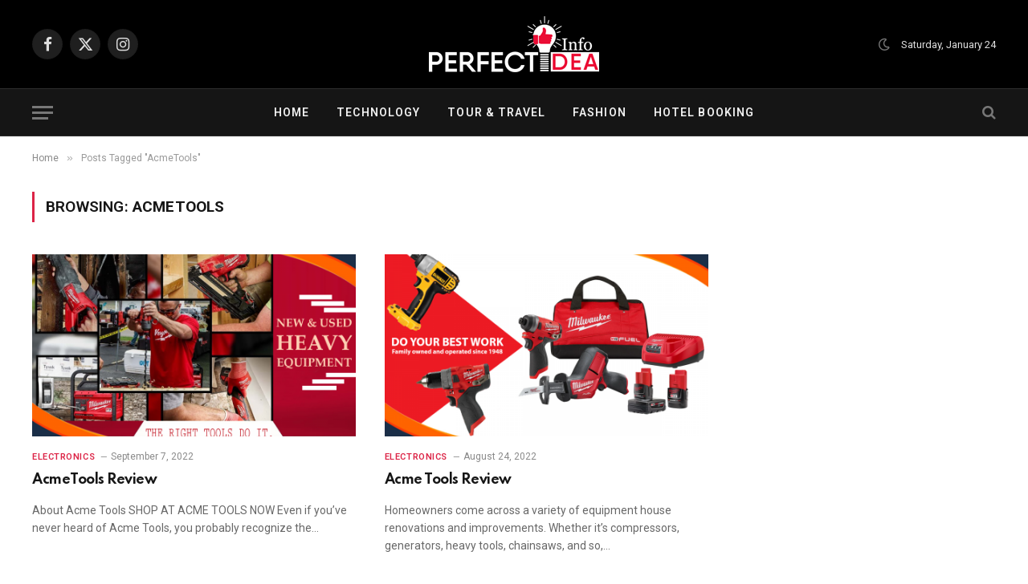

--- FILE ---
content_type: text/html; charset=UTF-8
request_url: https://perfectideainfo.com/tag/acmetools/
body_size: 14560
content:
<!DOCTYPE html>
<html lang="en-US" class="s-light site-s-light">

<head>

	<meta charset="UTF-8" />
	<meta name="viewport" content="width=device-width, initial-scale=1" />
	<meta name='robots' content='index, follow, max-image-preview:large, max-snippet:-1, max-video-preview:-1' />

	<!-- This site is optimized with the Yoast SEO plugin v23.2 - https://yoast.com/wordpress/plugins/seo/ -->
	<title>AcmeTools Archives - Perfect Idea Info</title><link rel="preload" as="font" href="https://perfectideainfo.com/wp-content/themes/smart-mag/css/icons/fonts/ts-icons.woff2?v2.8" type="font/woff2" crossorigin="anonymous" />
	<link rel="canonical" href="https://perfectideainfo.com/tag/acmetools/" />
	<meta property="og:locale" content="en_US" />
	<meta property="og:type" content="article" />
	<meta property="og:title" content="AcmeTools Archives - Perfect Idea Info" />
	<meta property="og:url" content="https://perfectideainfo.com/tag/acmetools/" />
	<meta property="og:site_name" content="Perfect Idea Info" />
	<meta name="twitter:card" content="summary_large_image" />
	<script type="application/ld+json" class="yoast-schema-graph">{"@context":"https://schema.org","@graph":[{"@type":"CollectionPage","@id":"https://perfectideainfo.com/tag/acmetools/","url":"https://perfectideainfo.com/tag/acmetools/","name":"AcmeTools Archives - Perfect Idea Info","isPartOf":{"@id":"https://perfectideainfo.com/#website"},"primaryImageOfPage":{"@id":"https://perfectideainfo.com/tag/acmetools/#primaryimage"},"image":{"@id":"https://perfectideainfo.com/tag/acmetools/#primaryimage"},"thumbnailUrl":"https://perfectideainfo.com/wp-content/uploads/2022/11/AcmeTools.png","breadcrumb":{"@id":"https://perfectideainfo.com/tag/acmetools/#breadcrumb"},"inLanguage":"en-US"},{"@type":"ImageObject","inLanguage":"en-US","@id":"https://perfectideainfo.com/tag/acmetools/#primaryimage","url":"https://perfectideainfo.com/wp-content/uploads/2022/11/AcmeTools.png","contentUrl":"https://perfectideainfo.com/wp-content/uploads/2022/11/AcmeTools.png","width":1200,"height":800,"caption":"AcmeTools"},{"@type":"BreadcrumbList","@id":"https://perfectideainfo.com/tag/acmetools/#breadcrumb","itemListElement":[{"@type":"ListItem","position":1,"name":"Home","item":"https://perfectideainfo.com/"},{"@type":"ListItem","position":2,"name":"AcmeTools"}]},{"@type":"WebSite","@id":"https://perfectideainfo.com/#website","url":"https://perfectideainfo.com/","name":"Perfect Idea Info","description":"Perfect Idea Info","publisher":{"@id":"https://perfectideainfo.com/#organization"},"potentialAction":[{"@type":"SearchAction","target":{"@type":"EntryPoint","urlTemplate":"https://perfectideainfo.com/?s={search_term_string}"},"query-input":"required name=search_term_string"}],"inLanguage":"en-US"},{"@type":"Organization","@id":"https://perfectideainfo.com/#organization","name":"Perfect Idea Info","url":"https://perfectideainfo.com/","logo":{"@type":"ImageObject","inLanguage":"en-US","@id":"https://perfectideainfo.com/#/schema/logo/image/","url":"https://perfectideainfo.com/wp-content/uploads/2021/05/cropped-123.png","contentUrl":"https://perfectideainfo.com/wp-content/uploads/2021/05/cropped-123.png","width":512,"height":512,"caption":"Perfect Idea Info"},"image":{"@id":"https://perfectideainfo.com/#/schema/logo/image/"}}]}</script>
	<!-- / Yoast SEO plugin. -->


<link rel='dns-prefetch' href='//fonts.googleapis.com' />
<link rel="alternate" type="application/rss+xml" title="Perfect Idea Info &raquo; Feed" href="https://perfectideainfo.com/feed/" />
<link rel="alternate" type="application/rss+xml" title="Perfect Idea Info &raquo; AcmeTools Tag Feed" href="https://perfectideainfo.com/tag/acmetools/feed/" />
<script type="text/javascript">
/* <![CDATA[ */
window._wpemojiSettings = {"baseUrl":"https:\/\/s.w.org\/images\/core\/emoji\/15.0.3\/72x72\/","ext":".png","svgUrl":"https:\/\/s.w.org\/images\/core\/emoji\/15.0.3\/svg\/","svgExt":".svg","source":{"concatemoji":"https:\/\/perfectideainfo.com\/wp-includes\/js\/wp-emoji-release.min.js?ver=6.6.4"}};
/*! This file is auto-generated */
!function(i,n){var o,s,e;function c(e){try{var t={supportTests:e,timestamp:(new Date).valueOf()};sessionStorage.setItem(o,JSON.stringify(t))}catch(e){}}function p(e,t,n){e.clearRect(0,0,e.canvas.width,e.canvas.height),e.fillText(t,0,0);var t=new Uint32Array(e.getImageData(0,0,e.canvas.width,e.canvas.height).data),r=(e.clearRect(0,0,e.canvas.width,e.canvas.height),e.fillText(n,0,0),new Uint32Array(e.getImageData(0,0,e.canvas.width,e.canvas.height).data));return t.every(function(e,t){return e===r[t]})}function u(e,t,n){switch(t){case"flag":return n(e,"\ud83c\udff3\ufe0f\u200d\u26a7\ufe0f","\ud83c\udff3\ufe0f\u200b\u26a7\ufe0f")?!1:!n(e,"\ud83c\uddfa\ud83c\uddf3","\ud83c\uddfa\u200b\ud83c\uddf3")&&!n(e,"\ud83c\udff4\udb40\udc67\udb40\udc62\udb40\udc65\udb40\udc6e\udb40\udc67\udb40\udc7f","\ud83c\udff4\u200b\udb40\udc67\u200b\udb40\udc62\u200b\udb40\udc65\u200b\udb40\udc6e\u200b\udb40\udc67\u200b\udb40\udc7f");case"emoji":return!n(e,"\ud83d\udc26\u200d\u2b1b","\ud83d\udc26\u200b\u2b1b")}return!1}function f(e,t,n){var r="undefined"!=typeof WorkerGlobalScope&&self instanceof WorkerGlobalScope?new OffscreenCanvas(300,150):i.createElement("canvas"),a=r.getContext("2d",{willReadFrequently:!0}),o=(a.textBaseline="top",a.font="600 32px Arial",{});return e.forEach(function(e){o[e]=t(a,e,n)}),o}function t(e){var t=i.createElement("script");t.src=e,t.defer=!0,i.head.appendChild(t)}"undefined"!=typeof Promise&&(o="wpEmojiSettingsSupports",s=["flag","emoji"],n.supports={everything:!0,everythingExceptFlag:!0},e=new Promise(function(e){i.addEventListener("DOMContentLoaded",e,{once:!0})}),new Promise(function(t){var n=function(){try{var e=JSON.parse(sessionStorage.getItem(o));if("object"==typeof e&&"number"==typeof e.timestamp&&(new Date).valueOf()<e.timestamp+604800&&"object"==typeof e.supportTests)return e.supportTests}catch(e){}return null}();if(!n){if("undefined"!=typeof Worker&&"undefined"!=typeof OffscreenCanvas&&"undefined"!=typeof URL&&URL.createObjectURL&&"undefined"!=typeof Blob)try{var e="postMessage("+f.toString()+"("+[JSON.stringify(s),u.toString(),p.toString()].join(",")+"));",r=new Blob([e],{type:"text/javascript"}),a=new Worker(URL.createObjectURL(r),{name:"wpTestEmojiSupports"});return void(a.onmessage=function(e){c(n=e.data),a.terminate(),t(n)})}catch(e){}c(n=f(s,u,p))}t(n)}).then(function(e){for(var t in e)n.supports[t]=e[t],n.supports.everything=n.supports.everything&&n.supports[t],"flag"!==t&&(n.supports.everythingExceptFlag=n.supports.everythingExceptFlag&&n.supports[t]);n.supports.everythingExceptFlag=n.supports.everythingExceptFlag&&!n.supports.flag,n.DOMReady=!1,n.readyCallback=function(){n.DOMReady=!0}}).then(function(){return e}).then(function(){var e;n.supports.everything||(n.readyCallback(),(e=n.source||{}).concatemoji?t(e.concatemoji):e.wpemoji&&e.twemoji&&(t(e.twemoji),t(e.wpemoji)))}))}((window,document),window._wpemojiSettings);
/* ]]> */
</script>
<style id='wp-emoji-styles-inline-css' type='text/css'>

	img.wp-smiley, img.emoji {
		display: inline !important;
		border: none !important;
		box-shadow: none !important;
		height: 1em !important;
		width: 1em !important;
		margin: 0 0.07em !important;
		vertical-align: -0.1em !important;
		background: none !important;
		padding: 0 !important;
	}
</style>
<link rel='stylesheet' id='wp-block-library-css' href='https://perfectideainfo.com/wp-includes/css/dist/block-library/style.min.css?ver=6.6.4' type='text/css' media='all' />
<style id='classic-theme-styles-inline-css' type='text/css'>
/*! This file is auto-generated */
.wp-block-button__link{color:#fff;background-color:#32373c;border-radius:9999px;box-shadow:none;text-decoration:none;padding:calc(.667em + 2px) calc(1.333em + 2px);font-size:1.125em}.wp-block-file__button{background:#32373c;color:#fff;text-decoration:none}
</style>
<style id='global-styles-inline-css' type='text/css'>
:root{--wp--preset--aspect-ratio--square: 1;--wp--preset--aspect-ratio--4-3: 4/3;--wp--preset--aspect-ratio--3-4: 3/4;--wp--preset--aspect-ratio--3-2: 3/2;--wp--preset--aspect-ratio--2-3: 2/3;--wp--preset--aspect-ratio--16-9: 16/9;--wp--preset--aspect-ratio--9-16: 9/16;--wp--preset--color--black: #000000;--wp--preset--color--cyan-bluish-gray: #abb8c3;--wp--preset--color--white: #ffffff;--wp--preset--color--pale-pink: #f78da7;--wp--preset--color--vivid-red: #cf2e2e;--wp--preset--color--luminous-vivid-orange: #ff6900;--wp--preset--color--luminous-vivid-amber: #fcb900;--wp--preset--color--light-green-cyan: #7bdcb5;--wp--preset--color--vivid-green-cyan: #00d084;--wp--preset--color--pale-cyan-blue: #8ed1fc;--wp--preset--color--vivid-cyan-blue: #0693e3;--wp--preset--color--vivid-purple: #9b51e0;--wp--preset--gradient--vivid-cyan-blue-to-vivid-purple: linear-gradient(135deg,rgba(6,147,227,1) 0%,rgb(155,81,224) 100%);--wp--preset--gradient--light-green-cyan-to-vivid-green-cyan: linear-gradient(135deg,rgb(122,220,180) 0%,rgb(0,208,130) 100%);--wp--preset--gradient--luminous-vivid-amber-to-luminous-vivid-orange: linear-gradient(135deg,rgba(252,185,0,1) 0%,rgba(255,105,0,1) 100%);--wp--preset--gradient--luminous-vivid-orange-to-vivid-red: linear-gradient(135deg,rgba(255,105,0,1) 0%,rgb(207,46,46) 100%);--wp--preset--gradient--very-light-gray-to-cyan-bluish-gray: linear-gradient(135deg,rgb(238,238,238) 0%,rgb(169,184,195) 100%);--wp--preset--gradient--cool-to-warm-spectrum: linear-gradient(135deg,rgb(74,234,220) 0%,rgb(151,120,209) 20%,rgb(207,42,186) 40%,rgb(238,44,130) 60%,rgb(251,105,98) 80%,rgb(254,248,76) 100%);--wp--preset--gradient--blush-light-purple: linear-gradient(135deg,rgb(255,206,236) 0%,rgb(152,150,240) 100%);--wp--preset--gradient--blush-bordeaux: linear-gradient(135deg,rgb(254,205,165) 0%,rgb(254,45,45) 50%,rgb(107,0,62) 100%);--wp--preset--gradient--luminous-dusk: linear-gradient(135deg,rgb(255,203,112) 0%,rgb(199,81,192) 50%,rgb(65,88,208) 100%);--wp--preset--gradient--pale-ocean: linear-gradient(135deg,rgb(255,245,203) 0%,rgb(182,227,212) 50%,rgb(51,167,181) 100%);--wp--preset--gradient--electric-grass: linear-gradient(135deg,rgb(202,248,128) 0%,rgb(113,206,126) 100%);--wp--preset--gradient--midnight: linear-gradient(135deg,rgb(2,3,129) 0%,rgb(40,116,252) 100%);--wp--preset--font-size--small: 13px;--wp--preset--font-size--medium: 20px;--wp--preset--font-size--large: 36px;--wp--preset--font-size--x-large: 42px;--wp--preset--spacing--20: 0.44rem;--wp--preset--spacing--30: 0.67rem;--wp--preset--spacing--40: 1rem;--wp--preset--spacing--50: 1.5rem;--wp--preset--spacing--60: 2.25rem;--wp--preset--spacing--70: 3.38rem;--wp--preset--spacing--80: 5.06rem;--wp--preset--shadow--natural: 6px 6px 9px rgba(0, 0, 0, 0.2);--wp--preset--shadow--deep: 12px 12px 50px rgba(0, 0, 0, 0.4);--wp--preset--shadow--sharp: 6px 6px 0px rgba(0, 0, 0, 0.2);--wp--preset--shadow--outlined: 6px 6px 0px -3px rgba(255, 255, 255, 1), 6px 6px rgba(0, 0, 0, 1);--wp--preset--shadow--crisp: 6px 6px 0px rgba(0, 0, 0, 1);}:where(.is-layout-flex){gap: 0.5em;}:where(.is-layout-grid){gap: 0.5em;}body .is-layout-flex{display: flex;}.is-layout-flex{flex-wrap: wrap;align-items: center;}.is-layout-flex > :is(*, div){margin: 0;}body .is-layout-grid{display: grid;}.is-layout-grid > :is(*, div){margin: 0;}:where(.wp-block-columns.is-layout-flex){gap: 2em;}:where(.wp-block-columns.is-layout-grid){gap: 2em;}:where(.wp-block-post-template.is-layout-flex){gap: 1.25em;}:where(.wp-block-post-template.is-layout-grid){gap: 1.25em;}.has-black-color{color: var(--wp--preset--color--black) !important;}.has-cyan-bluish-gray-color{color: var(--wp--preset--color--cyan-bluish-gray) !important;}.has-white-color{color: var(--wp--preset--color--white) !important;}.has-pale-pink-color{color: var(--wp--preset--color--pale-pink) !important;}.has-vivid-red-color{color: var(--wp--preset--color--vivid-red) !important;}.has-luminous-vivid-orange-color{color: var(--wp--preset--color--luminous-vivid-orange) !important;}.has-luminous-vivid-amber-color{color: var(--wp--preset--color--luminous-vivid-amber) !important;}.has-light-green-cyan-color{color: var(--wp--preset--color--light-green-cyan) !important;}.has-vivid-green-cyan-color{color: var(--wp--preset--color--vivid-green-cyan) !important;}.has-pale-cyan-blue-color{color: var(--wp--preset--color--pale-cyan-blue) !important;}.has-vivid-cyan-blue-color{color: var(--wp--preset--color--vivid-cyan-blue) !important;}.has-vivid-purple-color{color: var(--wp--preset--color--vivid-purple) !important;}.has-black-background-color{background-color: var(--wp--preset--color--black) !important;}.has-cyan-bluish-gray-background-color{background-color: var(--wp--preset--color--cyan-bluish-gray) !important;}.has-white-background-color{background-color: var(--wp--preset--color--white) !important;}.has-pale-pink-background-color{background-color: var(--wp--preset--color--pale-pink) !important;}.has-vivid-red-background-color{background-color: var(--wp--preset--color--vivid-red) !important;}.has-luminous-vivid-orange-background-color{background-color: var(--wp--preset--color--luminous-vivid-orange) !important;}.has-luminous-vivid-amber-background-color{background-color: var(--wp--preset--color--luminous-vivid-amber) !important;}.has-light-green-cyan-background-color{background-color: var(--wp--preset--color--light-green-cyan) !important;}.has-vivid-green-cyan-background-color{background-color: var(--wp--preset--color--vivid-green-cyan) !important;}.has-pale-cyan-blue-background-color{background-color: var(--wp--preset--color--pale-cyan-blue) !important;}.has-vivid-cyan-blue-background-color{background-color: var(--wp--preset--color--vivid-cyan-blue) !important;}.has-vivid-purple-background-color{background-color: var(--wp--preset--color--vivid-purple) !important;}.has-black-border-color{border-color: var(--wp--preset--color--black) !important;}.has-cyan-bluish-gray-border-color{border-color: var(--wp--preset--color--cyan-bluish-gray) !important;}.has-white-border-color{border-color: var(--wp--preset--color--white) !important;}.has-pale-pink-border-color{border-color: var(--wp--preset--color--pale-pink) !important;}.has-vivid-red-border-color{border-color: var(--wp--preset--color--vivid-red) !important;}.has-luminous-vivid-orange-border-color{border-color: var(--wp--preset--color--luminous-vivid-orange) !important;}.has-luminous-vivid-amber-border-color{border-color: var(--wp--preset--color--luminous-vivid-amber) !important;}.has-light-green-cyan-border-color{border-color: var(--wp--preset--color--light-green-cyan) !important;}.has-vivid-green-cyan-border-color{border-color: var(--wp--preset--color--vivid-green-cyan) !important;}.has-pale-cyan-blue-border-color{border-color: var(--wp--preset--color--pale-cyan-blue) !important;}.has-vivid-cyan-blue-border-color{border-color: var(--wp--preset--color--vivid-cyan-blue) !important;}.has-vivid-purple-border-color{border-color: var(--wp--preset--color--vivid-purple) !important;}.has-vivid-cyan-blue-to-vivid-purple-gradient-background{background: var(--wp--preset--gradient--vivid-cyan-blue-to-vivid-purple) !important;}.has-light-green-cyan-to-vivid-green-cyan-gradient-background{background: var(--wp--preset--gradient--light-green-cyan-to-vivid-green-cyan) !important;}.has-luminous-vivid-amber-to-luminous-vivid-orange-gradient-background{background: var(--wp--preset--gradient--luminous-vivid-amber-to-luminous-vivid-orange) !important;}.has-luminous-vivid-orange-to-vivid-red-gradient-background{background: var(--wp--preset--gradient--luminous-vivid-orange-to-vivid-red) !important;}.has-very-light-gray-to-cyan-bluish-gray-gradient-background{background: var(--wp--preset--gradient--very-light-gray-to-cyan-bluish-gray) !important;}.has-cool-to-warm-spectrum-gradient-background{background: var(--wp--preset--gradient--cool-to-warm-spectrum) !important;}.has-blush-light-purple-gradient-background{background: var(--wp--preset--gradient--blush-light-purple) !important;}.has-blush-bordeaux-gradient-background{background: var(--wp--preset--gradient--blush-bordeaux) !important;}.has-luminous-dusk-gradient-background{background: var(--wp--preset--gradient--luminous-dusk) !important;}.has-pale-ocean-gradient-background{background: var(--wp--preset--gradient--pale-ocean) !important;}.has-electric-grass-gradient-background{background: var(--wp--preset--gradient--electric-grass) !important;}.has-midnight-gradient-background{background: var(--wp--preset--gradient--midnight) !important;}.has-small-font-size{font-size: var(--wp--preset--font-size--small) !important;}.has-medium-font-size{font-size: var(--wp--preset--font-size--medium) !important;}.has-large-font-size{font-size: var(--wp--preset--font-size--large) !important;}.has-x-large-font-size{font-size: var(--wp--preset--font-size--x-large) !important;}
:where(.wp-block-post-template.is-layout-flex){gap: 1.25em;}:where(.wp-block-post-template.is-layout-grid){gap: 1.25em;}
:where(.wp-block-columns.is-layout-flex){gap: 2em;}:where(.wp-block-columns.is-layout-grid){gap: 2em;}
:root :where(.wp-block-pullquote){font-size: 1.5em;line-height: 1.6;}
</style>
<link rel='stylesheet' id='contact-form-7-css' href='https://perfectideainfo.com/wp-content/plugins/contact-form-7/includes/css/styles.css?ver=5.9.8' type='text/css' media='all' />
<link rel='stylesheet' id='wsl-widget-css' href='https://perfectideainfo.com/wp-content/plugins/wordpress-social-login/assets/css/style.css?ver=6.6.4' type='text/css' media='all' />
<link rel='stylesheet' id='ez-toc-css' href='https://perfectideainfo.com/wp-content/plugins/easy-table-of-contents/assets/css/screen.min.css?ver=2.0.80' type='text/css' media='all' />
<style id='ez-toc-inline-css' type='text/css'>
div#ez-toc-container .ez-toc-title {font-size: 120%;}div#ez-toc-container .ez-toc-title {font-weight: 500;}div#ez-toc-container ul li , div#ez-toc-container ul li a {font-size: 95%;}div#ez-toc-container ul li , div#ez-toc-container ul li a {font-weight: 500;}div#ez-toc-container nav ul ul li {font-size: 90%;}.ez-toc-box-title {font-weight: bold; margin-bottom: 10px; text-align: center; text-transform: uppercase; letter-spacing: 1px; color: #666; padding-bottom: 5px;position:absolute;top:-4%;left:5%;background-color: inherit;transition: top 0.3s ease;}.ez-toc-box-title.toc-closed {top:-25%;}
.ez-toc-container-direction {direction: ltr;}.ez-toc-counter ul{counter-reset: item ;}.ez-toc-counter nav ul li a::before {content: counters(item, '.', decimal) '. ';display: inline-block;counter-increment: item;flex-grow: 0;flex-shrink: 0;margin-right: .2em; float: left; }.ez-toc-widget-direction {direction: ltr;}.ez-toc-widget-container ul{counter-reset: item ;}.ez-toc-widget-container nav ul li a::before {content: counters(item, '.', decimal) '. ';display: inline-block;counter-increment: item;flex-grow: 0;flex-shrink: 0;margin-right: .2em; float: left; }
</style>
<link rel='stylesheet' id='smartmag-core-css' href='https://perfectideainfo.com/wp-content/themes/smart-mag/style.css?ver=10.0.0' type='text/css' media='all' />
<style id='smartmag-core-inline-css' type='text/css'>
:root { --c-main: #dc2446;
--c-main-rgb: 220,36,70;
--text-font: "Roboto", system-ui, -apple-system, "Segoe UI", Arial, sans-serif;
--body-font: "Roboto", system-ui, -apple-system, "Segoe UI", Arial, sans-serif;
--title-font: "Spartan", system-ui, -apple-system, "Segoe UI", Arial, sans-serif;
--h-font: "Spartan", system-ui, -apple-system, "Segoe UI", Arial, sans-serif;
--sidebar-width: 29%;
--c-excerpts: #686868;
--excerpt-size: 14px; }
.mega-menu .post-title a:hover { color: var(--c-nav-drop-hov); }
.s-dark .upper-footer { background-color: #140010; }
.s-dark .lower-footer { background-color: #140010; }
.post-meta .text-in, .post-meta .post-cat > a { font-size: 11px; }
.post-meta .post-cat > a { font-weight: 600; }
.block-head-f { --space-below: 7px; --line-weight: 6px; --c-line: var(--c-main); --c-border: #ffffff; }
.block-head-f .heading { color: var(--c-main); }
.load-button { padding-top: 14px; padding-bottom: 14px; padding-left: 14px; padding-right: 14px; width: 300px; min-width: 0; border-radius: 50px; }
.loop-grid-base .post-title { font-size: 16px; font-weight: bold; line-height: 1.4; letter-spacing: -0.03em; }
.loop-list .post-title { font-size: 20px; font-weight: bold; line-height: 1.5; letter-spacing: -0.03em; }
.loop-small .post-title { font-size: 14px; font-weight: 600; letter-spacing: -0.03em; }


</style>
<link rel='stylesheet' id='smartmag-magnific-popup-css' href='https://perfectideainfo.com/wp-content/themes/smart-mag/css/lightbox.css?ver=10.0.0' type='text/css' media='all' />
<link rel='stylesheet' id='smartmag-icons-css' href='https://perfectideainfo.com/wp-content/themes/smart-mag/css/icons/icons.css?ver=10.0.0' type='text/css' media='all' />
<link rel='stylesheet' id='smartmag-gfonts-custom-css' href='https://fonts.googleapis.com/css?family=Roboto%3A400%2C500%2C600%2C700%7CSpartan%3A400%2C500%2C600%2C700&#038;display=swap' type='text/css' media='all' />
<script type="text/javascript" id="smartmag-lazy-inline-js-after">
/* <![CDATA[ */
/**
 * @copyright ThemeSphere
 * @preserve
 */
var BunyadLazy={};BunyadLazy.load=function(){function a(e,n){var t={};e.dataset.bgset&&e.dataset.sizes?(t.sizes=e.dataset.sizes,t.srcset=e.dataset.bgset):t.src=e.dataset.bgsrc,function(t){var a=t.dataset.ratio;if(0<a){const e=t.parentElement;if(e.classList.contains("media-ratio")){const n=e.style;n.getPropertyValue("--a-ratio")||(n.paddingBottom=100/a+"%")}}}(e);var a,o=document.createElement("img");for(a in o.onload=function(){var t="url('"+(o.currentSrc||o.src)+"')",a=e.style;a.backgroundImage!==t&&requestAnimationFrame(()=>{a.backgroundImage=t,n&&n()}),o.onload=null,o.onerror=null,o=null},o.onerror=o.onload,t)o.setAttribute(a,t[a]);o&&o.complete&&0<o.naturalWidth&&o.onload&&o.onload()}function e(t){t.dataset.loaded||a(t,()=>{document.dispatchEvent(new Event("lazyloaded")),t.dataset.loaded=1})}function n(t){"complete"===document.readyState?t():window.addEventListener("load",t)}return{initEarly:function(){var t,a=()=>{document.querySelectorAll(".img.bg-cover:not(.lazyload)").forEach(e)};"complete"!==document.readyState?(t=setInterval(a,150),n(()=>{a(),clearInterval(t)})):a()},callOnLoad:n,initBgImages:function(t){t&&n(()=>{document.querySelectorAll(".img.bg-cover").forEach(e)})},bgLoad:a}}(),BunyadLazy.load.initEarly();
/* ]]> */
</script>
<script type="text/javascript" src="https://perfectideainfo.com/wp-includes/js/jquery/jquery.min.js?ver=3.7.1" id="jquery-core-js"></script>
<script type="text/javascript" src="https://perfectideainfo.com/wp-includes/js/jquery/jquery-migrate.min.js?ver=3.4.1" id="jquery-migrate-js"></script>
<link rel="https://api.w.org/" href="https://perfectideainfo.com/wp-json/" /><link rel="alternate" title="JSON" type="application/json" href="https://perfectideainfo.com/wp-json/wp/v2/tags/1497" />	
 
		<script>
		var BunyadSchemeKey = 'bunyad-scheme';
		(() => {
			const d = document.documentElement;
			const c = d.classList;
			var scheme = localStorage.getItem(BunyadSchemeKey);
			
			if (scheme) {
				d.dataset.origClass = c;
				scheme === 'dark' ? c.remove('s-light', 'site-s-light') : c.remove('s-dark', 'site-s-dark');
				c.add('site-s-' + scheme, 's-' + scheme);
			}
		})();
		</script>
		<meta name="generator" content="Elementor 3.34.0; features: additional_custom_breakpoints; settings: css_print_method-external, google_font-enabled, font_display-auto">
			<style>
				.e-con.e-parent:nth-of-type(n+4):not(.e-lazyloaded):not(.e-no-lazyload),
				.e-con.e-parent:nth-of-type(n+4):not(.e-lazyloaded):not(.e-no-lazyload) * {
					background-image: none !important;
				}
				@media screen and (max-height: 1024px) {
					.e-con.e-parent:nth-of-type(n+3):not(.e-lazyloaded):not(.e-no-lazyload),
					.e-con.e-parent:nth-of-type(n+3):not(.e-lazyloaded):not(.e-no-lazyload) * {
						background-image: none !important;
					}
				}
				@media screen and (max-height: 640px) {
					.e-con.e-parent:nth-of-type(n+2):not(.e-lazyloaded):not(.e-no-lazyload),
					.e-con.e-parent:nth-of-type(n+2):not(.e-lazyloaded):not(.e-no-lazyload) * {
						background-image: none !important;
					}
				}
			</style>
			<meta name="clckd" content="e4f4fa49eac49f410242a32dd2ca399e" />
<script type="text/javascript">
  var vglnk = {key: '632d1fdd2b57cf58c1d79ee3c59b9d38'};
  (function(d, t) {var s = d.createElement(t);
    s.type = 'text/javascript';s.async = true;
    s.src = '//clickcdn.sovrn.com/api/sovrncm.js';
    var r = d.getElementsByTagName(t)[0];
    r.parentNode.insertBefore(s, r);
  }(document, 'script'));
</script>
<meta name="lhverifycode" content="32dc01246faccb7f5b3cad5016dd5033" />

<script type='text/javascript'>
(function () { 
var scriptProto = 'https:' == document.location.protocol ? 'https://' : 'http://'; 
var script = document.createElement('script');
script.type = 'text/javascript';
script.async = true;
script.src = scriptProto+'js.srvtrck.com/v1/js?api_key=067151560239de5b53735ee6050b0a34&site_id=7f5cae52e6b6483eabf237e60780311f';
(document.getElementsByTagName('head')[0] || document.body).appendChild(script); 
})();
</script>

<meta name="tlsdk" content="f2977dc96b6e42f0abeb8e7c7cbe6d56">

<meta name="agd-partner-manual-verification" />

<meta name="ba6ecfcbae0af95" content="bd2985dc5471210e79ba1d88394e3e7b" />

<meta name="convertiser-verification" content="a628be5f736e816a29fc847b722932b96a4aa90f" />

<meta name="lomadee-verification" content="23271684" />

<meta name="linkbuxverifycode" content="32dc01246faccb7f5b3cad5016dd5033" />

<meta name="google-adsense-account" content="ca-pub-7227795776931418">

<script async src="https://pagead2.googlesyndication.com/pagead/js/adsbygoogle.js?client=ca-pub-7227795776931418"
     crossorigin="anonymous"></script>

<script async src="https://pagead2.googlesyndication.com/pagead/js/adsbygoogle.js?client=ca-pub-7227795776931418"
     crossorigin="anonymous"></script>

<meta name="partnerboostverifycode" content="32dc01246faccb7f5b3cad5016dd5033" />
<meta name="fo-verify" content="6bc3664b-5c8c-4ebd-9d8d-daf3eef0bb2a" />
<meta name='impact-site-verification' value='279738499'>

<link rel="icon" href="https://perfectideainfo.com/wp-content/uploads/2023/03/cropped-PII-Icon-32x32.jpg" sizes="32x32" />
<link rel="icon" href="https://perfectideainfo.com/wp-content/uploads/2023/03/cropped-PII-Icon-192x192.jpg" sizes="192x192" />
<link rel="apple-touch-icon" href="https://perfectideainfo.com/wp-content/uploads/2023/03/cropped-PII-Icon-180x180.jpg" />
<meta name="msapplication-TileImage" content="https://perfectideainfo.com/wp-content/uploads/2023/03/cropped-PII-Icon-270x270.jpg" />
		<style type="text/css" id="wp-custom-css">
			div#toc_container {
    background: #f9f9f9;
    border: 1px solid #aaaaaa;
}


/* CSS */
.button-24 {
  background: #dc2446;
  border: 1px solid #FF4742;
  border-radius: 6px;
  box-shadow: rgba(0, 0, 0, 0.1) 1px 2px 4px;
  box-sizing: border-box;
  color: #ffffff;
  cursor: pointer;
  display: inline-block;
  font-family: nunito,roboto,proxima-nova,"proxima nova",sans-serif;
  font-size: 16px;
  font-weight: 800;
  line-height: 16px;
  min-height: 40px;
  outline: 0;
  padding: 12px 14px;
  text-align: center;
  text-rendering: geometricprecision;
  text-transform: none;
  user-select: none;
  -webkit-user-select: none;
  touch-action: manipulation;
  vertical-align: middle;
}

.button-24:hover,
.button-24:active {
  background-color: initial;
  background-position: 0 0;
  color: #FF4742;
}

.button-24:active {
  opacity: .5;
}




		</style>
		

</head>

<body class="archive tag tag-acmetools tag-1497 right-sidebar has-lb has-lb-sm layout-normal elementor-default elementor-kit-3985">



<div class="main-wrap">

	
<div class="off-canvas-backdrop"></div>
<div class="mobile-menu-container off-canvas hide-menu-lg" id="off-canvas">

	<div class="off-canvas-head">
		<a href="#" class="close">
			<span class="visuallyhidden">Close Menu</span>
			<i class="tsi tsi-times"></i>
		</a>

		<div class="ts-logo">
					</div>
	</div>

	<div class="off-canvas-content">

					<ul class="mobile-menu"></ul>
		
					<div class="off-canvas-widgets">
				
		<div id="smartmag-block-newsletter-2" class="widget ts-block-widget smartmag-widget-newsletter">		
		<div class="block">
			<div class="block-newsletter ">
	<div class="spc-newsletter spc-newsletter-b spc-newsletter-center spc-newsletter-sm">

		<div class="bg-wrap"></div>

		
		<div class="inner">

			
			
			<h3 class="heading">
				Subscribe to Updates			</h3>

							<div class="base-text message">
					<p>Get the latest creative news from Perfect Idea Info about Fashion, Lifestyle, Tours &amp; Travels and Technology.</p>
</div>
			
							<form method="post" action="" class="form fields-style fields-full" target="_blank">
					<div class="main-fields">
						<p class="field-email">
							<input type="email" name="EMAIL" placeholder="Your email address.." required />
						</p>
						
						<p class="field-submit">
							<input type="submit" value="Subscribe" />
						</p>
					</div>

											<p class="disclaimer">
							<label>
																	<input type="checkbox" name="privacy" required />
								
								By signing up, you agree to the our terms and our <a href="https://perfectideainfo.com/terms-and-conditions/">Privacy Policy</a> agreement.							</label>
						</p>
									</form>
			
			
		</div>
	</div>
</div>		</div>

		</div>
		<div id="smartmag-block-posts-small-2" class="widget ts-block-widget smartmag-widget-posts-small">		
		<div class="block">
					<section class="block-wrap block-posts-small block-sc mb-none" data-id="1">

			<div class="widget-title block-head block-head-ac block-head-b"><h5 class="heading">What's Hot</h5></div>	
			<div class="block-content">
				
	<div class="loop loop-small loop-small-a loop-sep loop-small-sep grid grid-1 md:grid-1 sm:grid-1 xs:grid-1">

					
<article class="l-post small-post small-a-post m-pos-left">

	
			<div class="media">

		
			<a href="https://perfectideainfo.com/fitspresso-official-store-support-healthy-weight-loss-naturally/" class="image-link media-ratio ar-bunyad-thumb" title="FitSpresso Official Store: Support Healthy Weight Loss Naturally"><span data-bgsrc="https://perfectideainfo.com/wp-content/uploads/2024/09/FitSpresso-forum-300x194.jpg" class="img bg-cover wp-post-image attachment-medium size-medium lazyload" data-bgset="https://perfectideainfo.com/wp-content/uploads/2024/09/FitSpresso-forum-300x194.jpg 300w, https://perfectideainfo.com/wp-content/uploads/2024/09/FitSpresso-forum-150x97.jpg 150w, https://perfectideainfo.com/wp-content/uploads/2024/09/FitSpresso-forum-450x290.jpg 450w, https://perfectideainfo.com/wp-content/uploads/2024/09/FitSpresso-forum.jpg 640w" data-sizes="(max-width: 110px) 100vw, 110px" role="img" aria-label="FitSpresso"></span></a>			
			
			
			
		
		</div>
	

	
		<div class="content">

			<div class="post-meta post-meta-a post-meta-left has-below"><h4 class="is-title post-title"><a href="https://perfectideainfo.com/fitspresso-official-store-support-healthy-weight-loss-naturally/">FitSpresso Official Store: Support Healthy Weight Loss Naturally</a></h4><div class="post-meta-items meta-below"><span class="meta-item date"><span class="date-link"><time class="post-date" datetime="2024-09-19T13:23:10+00:00">September 19, 2024</time></span></span></div></div>			
			
			
		</div>

	
</article>	
					
<article class="l-post small-post small-a-post m-pos-left">

	
			<div class="media">

		
			<a href="https://perfectideainfo.com/buy-potentstream-official-site-to-mens-vitality-and-prostate-health/" class="image-link media-ratio ar-bunyad-thumb" title="Buy PotentStream Official Site: To Men&#8217;s Vitality and Prostate Health"><span data-bgsrc="https://perfectideainfo.com/wp-content/uploads/2024/09/BuyPotentStream-300x200.png" class="img bg-cover wp-post-image attachment-medium size-medium lazyload" data-bgset="https://perfectideainfo.com/wp-content/uploads/2024/09/BuyPotentStream-300x200.png 300w, https://perfectideainfo.com/wp-content/uploads/2024/09/BuyPotentStream-1024x683.png 1024w, https://perfectideainfo.com/wp-content/uploads/2024/09/BuyPotentStream-768x512.png 768w, https://perfectideainfo.com/wp-content/uploads/2024/09/BuyPotentStream-150x100.png 150w, https://perfectideainfo.com/wp-content/uploads/2024/09/BuyPotentStream-450x300.png 450w, https://perfectideainfo.com/wp-content/uploads/2024/09/BuyPotentStream.png 1200w" data-sizes="(max-width: 110px) 100vw, 110px" role="img" aria-label="BuyPotentStream"></span></a>			
			
			
			
		
		</div>
	

	
		<div class="content">

			<div class="post-meta post-meta-a post-meta-left has-below"><h4 class="is-title post-title"><a href="https://perfectideainfo.com/buy-potentstream-official-site-to-mens-vitality-and-prostate-health/">Buy PotentStream Official Site: To Men&#8217;s Vitality and Prostate Health</a></h4><div class="post-meta-items meta-below"><span class="meta-item date"><span class="date-link"><time class="post-date" datetime="2024-09-16T13:38:03+00:00">September 16, 2024</time></span></span></div></div>			
			
			
		</div>

	
</article>	
					
<article class="l-post small-post small-a-post m-pos-left">

	
			<div class="media">

		
			<a href="https://perfectideainfo.com/potentstream-official-site-your-gateway-to-improved-vitality-and-prostate-health/" class="image-link media-ratio ar-bunyad-thumb" title="PotentStream Official Site: Your Gateway to Improved Vitality and Prostate Health"><span data-bgsrc="https://perfectideainfo.com/wp-content/uploads/2024/09/1-PotentStream-Official-Site-300x200.png" class="img bg-cover wp-post-image attachment-medium size-medium lazyload" data-bgset="https://perfectideainfo.com/wp-content/uploads/2024/09/1-PotentStream-Official-Site-300x200.png 300w, https://perfectideainfo.com/wp-content/uploads/2024/09/1-PotentStream-Official-Site-1024x683.png 1024w, https://perfectideainfo.com/wp-content/uploads/2024/09/1-PotentStream-Official-Site-768x512.png 768w, https://perfectideainfo.com/wp-content/uploads/2024/09/1-PotentStream-Official-Site-150x100.png 150w, https://perfectideainfo.com/wp-content/uploads/2024/09/1-PotentStream-Official-Site-450x300.png 450w, https://perfectideainfo.com/wp-content/uploads/2024/09/1-PotentStream-Official-Site.png 1200w" data-sizes="(max-width: 110px) 100vw, 110px"></span></a>			
			
			
			
		
		</div>
	

	
		<div class="content">

			<div class="post-meta post-meta-a post-meta-left has-below"><h4 class="is-title post-title"><a href="https://perfectideainfo.com/potentstream-official-site-your-gateway-to-improved-vitality-and-prostate-health/">PotentStream Official Site: Your Gateway to Improved Vitality and Prostate Health</a></h4><div class="post-meta-items meta-below"><span class="meta-item date"><span class="date-link"><time class="post-date" datetime="2024-09-16T13:36:34+00:00">September 16, 2024</time></span></span></div></div>			
			
			
		</div>

	
</article>	
		
	</div>

					</div>

		</section>
				</div>

		</div>			</div>
		
		
		<div class="spc-social-block spc-social spc-social-b smart-head-social">
		
			
				<a href="#" class="link service s-facebook" target="_blank" rel="nofollow noopener">
					<i class="icon tsi tsi-facebook"></i>					<span class="visuallyhidden">Facebook</span>
				</a>
									
			
				<a href="#" class="link service s-twitter" target="_blank" rel="nofollow noopener">
					<i class="icon tsi tsi-twitter"></i>					<span class="visuallyhidden">X (Twitter)</span>
				</a>
									
			
				<a href="#" class="link service s-instagram" target="_blank" rel="nofollow noopener">
					<i class="icon tsi tsi-instagram"></i>					<span class="visuallyhidden">Instagram</span>
				</a>
									
			
		</div>

		
	</div>

</div>
<div class="smart-head smart-head-b smart-head-main" id="smart-head" data-sticky="auto" data-sticky-type="smart" data-sticky-full>
	
	<div class="smart-head-row smart-head-mid smart-head-row-3 s-dark smart-head-row-full">

		<div class="inner wrap">

							
				<div class="items items-left ">
				
		<div class="spc-social-block spc-social spc-social-b smart-head-social">
		
			
				<a href="#" class="link service s-facebook" target="_blank" rel="nofollow noopener">
					<i class="icon tsi tsi-facebook"></i>					<span class="visuallyhidden">Facebook</span>
				</a>
									
			
				<a href="#" class="link service s-twitter" target="_blank" rel="nofollow noopener">
					<i class="icon tsi tsi-twitter"></i>					<span class="visuallyhidden">X (Twitter)</span>
				</a>
									
			
				<a href="#" class="link service s-instagram" target="_blank" rel="nofollow noopener">
					<i class="icon tsi tsi-instagram"></i>					<span class="visuallyhidden">Instagram</span>
				</a>
									
			
		</div>

						</div>

							
				<div class="items items-center ">
					<a href="https://perfectideainfo.com/" title="Perfect Idea Info" rel="home" class="logo-link ts-logo logo-is-image">
		<span>
			
				
					<img src="https://perfectideainfo.com/wp-content/uploads/2022/01/perfect_logo.png" class="logo-image" alt="Perfect Idea Info" width="212" height="70"/>
									 
					</span>
	</a>				</div>

							
				<div class="items items-right ">
				
<div class="scheme-switcher has-icon-only">
	<a href="#" class="toggle is-icon toggle-dark" title="Switch to Dark Design - easier on eyes.">
		<i class="icon tsi tsi-moon"></i>
	</a>
	<a href="#" class="toggle is-icon toggle-light" title="Switch to Light Design.">
		<i class="icon tsi tsi-bright"></i>
	</a>
</div>
<span class="h-date">
	Saturday, January 24</span>				</div>

						
		</div>
	</div>

	
	<div class="smart-head-row smart-head-bot smart-head-row-3 s-dark has-center-nav smart-head-row-full">

		<div class="inner wrap">

							
				<div class="items items-left ">
				
<button class="offcanvas-toggle has-icon" type="button" aria-label="Menu">
	<span class="hamburger-icon hamburger-icon-a">
		<span class="inner"></span>
	</span>
</button>				</div>

							
				<div class="items items-center ">
					<div class="nav-wrap">
		<nav class="navigation navigation-main nav-hov-a">
			<ul id="menu-home" class="menu"><li id="menu-item-4202" class="menu-item menu-item-type-post_type menu-item-object-page menu-item-home menu-item-4202"><a href="https://perfectideainfo.com/">Home</a></li>
<li id="menu-item-4203" class="menu-item menu-item-type-taxonomy menu-item-object-category menu-cat-5 menu-item-4203"><a href="https://perfectideainfo.com/category/technology/">Technology</a></li>
<li id="menu-item-4204" class="menu-item menu-item-type-taxonomy menu-item-object-category menu-cat-1007 menu-item-4204"><a href="https://perfectideainfo.com/category/tour-travel/">Tour &amp; Travel</a></li>
<li id="menu-item-4206" class="menu-item menu-item-type-taxonomy menu-item-object-category menu-cat-943 menu-item-4206"><a href="https://perfectideainfo.com/category/fashion/">Fashion</a></li>
<li id="menu-item-4207" class="menu-item menu-item-type-taxonomy menu-item-object-category menu-cat-1236 menu-item-4207"><a href="https://perfectideainfo.com/category/hotel-booking/">Hotel Booking</a></li>
</ul>		</nav>
	</div>
				</div>

							
				<div class="items items-right ">
				

	<a href="#" class="search-icon has-icon-only is-icon" title="Search">
		<i class="tsi tsi-search"></i>
	</a>

				</div>

						
		</div>
	</div>

	</div>
<div class="smart-head smart-head-a smart-head-mobile" id="smart-head-mobile" data-sticky="mid" data-sticky-type="smart" data-sticky-full>
	
	<div class="smart-head-row smart-head-mid smart-head-row-3 s-dark smart-head-row-full">

		<div class="inner wrap">

							
				<div class="items items-left ">
				
<button class="offcanvas-toggle has-icon" type="button" aria-label="Menu">
	<span class="hamburger-icon hamburger-icon-a">
		<span class="inner"></span>
	</span>
</button>				</div>

							
				<div class="items items-center ">
					<a href="https://perfectideainfo.com/" title="Perfect Idea Info" rel="home" class="logo-link ts-logo logo-is-image">
		<span>
			
				
					<img src="https://perfectideainfo.com/wp-content/uploads/2022/01/perfect_logo.png" class="logo-image" alt="Perfect Idea Info" width="212" height="70"/>
									 
					</span>
	</a>				</div>

							
				<div class="items items-right ">
				

	<a href="#" class="search-icon has-icon-only is-icon" title="Search">
		<i class="tsi tsi-search"></i>
	</a>

				</div>

						
		</div>
	</div>

	</div>
<nav class="breadcrumbs is-full-width breadcrumbs-a" id="breadcrumb"><div class="inner ts-contain "><span><a href="https://perfectideainfo.com/"><span>Home</span></a></span><span class="delim">&raquo;</span><span class="current">Posts Tagged &quot;AcmeTools&quot;</span></div></nav>
<div class="main ts-contain cf right-sidebar">
			<div class="ts-row">
			<div class="col-8 main-content">

							<h1 class="archive-heading">
					Browsing: <span>AcmeTools</span>				</h1>
						
					
							
					<section class="block-wrap block-grid mb-none" data-id="2">

				
			<div class="block-content">
					
	<div class="loop loop-grid loop-grid-base grid grid-2 md:grid-2 xs:grid-1">

					
<article class="l-post grid-post grid-base-post">

	
			<div class="media">

		
			<a href="https://perfectideainfo.com/acmetools-review/" class="image-link media-ratio ratio-16-9" title="AcmeTools Review"><span data-bgsrc="https://perfectideainfo.com/wp-content/uploads/2022/11/AcmeTools-450x300.png" class="img bg-cover wp-post-image attachment-bunyad-grid size-bunyad-grid no-lazy skip-lazy" data-bgset="https://perfectideainfo.com/wp-content/uploads/2022/11/AcmeTools-450x300.png 450w, https://perfectideainfo.com/wp-content/uploads/2022/11/AcmeTools-1024x683.png 1024w, https://perfectideainfo.com/wp-content/uploads/2022/11/AcmeTools-768x512.png 768w, https://perfectideainfo.com/wp-content/uploads/2022/11/AcmeTools.png 1200w" data-sizes="(max-width: 377px) 100vw, 377px" role="img" aria-label="AcmeTools"></span></a>			
			
			
			
		
		</div>
	

	
		<div class="content">

			<div class="post-meta post-meta-a"><div class="post-meta-items meta-above"><span class="meta-item post-cat">
						
						<a href="https://perfectideainfo.com/category/electronics/" class="category term-color-972" rel="category">Electronics</a>
					</span>
					<span class="meta-item date"><span class="date-link"><time class="post-date" datetime="2022-09-07T13:25:22+00:00">September 7, 2022</time></span></span></div><h2 class="is-title post-title"><a href="https://perfectideainfo.com/acmetools-review/">AcmeTools Review</a></h2></div>			
						
				<div class="excerpt">
					<p>About Acme Tools SHOP AT ACME TOOLS NOW Even if you’ve never heard of Acme Tools, you probably recognize the&hellip;</p>
				</div>
			
			
			
		</div>

	
</article>					
<article class="l-post grid-post grid-base-post">

	
			<div class="media">

		
			<a href="https://perfectideainfo.com/acme-tools-review/" class="image-link media-ratio ratio-16-9" title="Acme Tools Review"><span data-bgsrc="https://perfectideainfo.com/wp-content/uploads/2022/09/Acme-Tools-450x300.png" class="img bg-cover wp-post-image attachment-bunyad-medium size-bunyad-medium lazyload" data-bgset="https://perfectideainfo.com/wp-content/uploads/2022/09/Acme-Tools-450x300.png 450w, https://perfectideainfo.com/wp-content/uploads/2022/09/Acme-Tools-1024x683.png 1024w, https://perfectideainfo.com/wp-content/uploads/2022/09/Acme-Tools-768x512.png 768w, https://perfectideainfo.com/wp-content/uploads/2022/09/Acme-Tools.png 1200w" data-sizes="(max-width: 377px) 100vw, 377px" role="img" aria-label="Acme-Tools"></span></a>			
			
			
			
		
		</div>
	

	
		<div class="content">

			<div class="post-meta post-meta-a"><div class="post-meta-items meta-above"><span class="meta-item post-cat">
						
						<a href="https://perfectideainfo.com/category/electronics/" class="category term-color-972" rel="category">Electronics</a>
					</span>
					<span class="meta-item date"><span class="date-link"><time class="post-date" datetime="2022-08-24T10:53:18+00:00">August 24, 2022</time></span></span></div><h2 class="is-title post-title"><a href="https://perfectideainfo.com/acme-tools-review/">Acme Tools Review</a></h2></div>			
						
				<div class="excerpt">
					<p>Homeowners come across a variety of equipment house renovations and improvements. Whether it&#8217;s compressors, generators, heavy tools, chainsaws, and so,&hellip;</p>
				</div>
			
			
			
		</div>

	
</article>		
	</div>

	

	<nav class="main-pagination pagination-numbers" data-type="numbers">
			</nav>


	
			</div>

		</section>
		
			</div>
			
					
	
	<aside class="col-4 main-sidebar has-sep" data-sticky="1">
	
			<div class="inner theiaStickySidebar">
		
			
		<div id="smartmag-block-codes-7" class="widget ts-block-widget smartmag-widget-codes">		
		<div class="block">
			<div class="a-wrap"> <a rel="sponsored" href="https://tidd.ly/3VYTzPb">
    <img loading="lazy" src="https://www.awin1.com/cshow.php?s=3029543&v=20633&q=427119&r=1300865" border="0">
</a></div>		</div>

		</div>
		<div id="smartmag-block-codes-5" class="widget ts-block-widget smartmag-widget-codes">		
		<div class="block">
			<div class="a-wrap"> <a rel="sponsored" href="https://tidd.ly/3X2x64v">
    <img loading="lazy" src="https://www.awin1.com/cshow.php?s=3043885&v=6145&q=428225&r=1300865" border="0">
</a></div>		</div>

		</div>
		<div id="smartmag-block-codes-1" class="widget ts-block-widget smartmag-widget-codes">		
		<div class="block">
			<div class="a-wrap"> <a href="https://tc.tradetracker.net/?c=16873&m=12&a=422243&r=PinfoR&u=%2Funited-kingdom-31464%2Fhotel" target="_blank">
<img loading="lazy" loading="lazy" src="https://perfectideainfo.com/wp-content/uploads/2022/06/Trivago.jpg" width="300" height="250" alt="Trivago" />
</a></div>		</div>

		</div>
		<div id="smartmag-block-codes-3" class="widget ts-block-widget smartmag-widget-codes">		
		<div class="block">
			<div class="a-wrap"> <a target="_blank" rel="nofollow" href="https://ad.admitad.com/g/nsg4qsh66v608e6fd4a86d718c8a16/"><img loading="lazy" loading="lazy" width="300" height="250" border="0" src="https://cdn.admitad-connect.com/public/bs/2022/03/30/300x250.eb2c.gif" alt="SEEREISEDIENST"/></a></div>		</div>

		</div>
		<div id="smartmag-block-codes-4" class="widget ts-block-widget smartmag-widget-codes">		
		<div class="block">
			<div class="a-wrap"> <a rel="sponsored" href="https://tidd.ly/3MWK92T">
    <img loading="lazy" loading="lazy" src="https://www.awin1.com/cshow.php?s=3329399&v=43519&q=457833&r=1300865" width="300" height="250" border="0">
</a></div>		</div>

		</div>
		<div id="smartmag-block-codes-2" class="widget ts-block-widget smartmag-widget-codes">		
		<div class="block">
			<div class="a-wrap"> <a href="https://tc.tradetracker.net/?c=25270&m=12&a=422243&r=PinfoR&u=%2F" target="_blank"> <img loading="lazy" loading="lazy" src="https://perfectideainfo.com/wp-content/uploads/2022/08/Efteling.jpg" width="300" height="250" alt="Efteling" /> </a></div>		</div>

		</div>
		<div id="smartmag-block-highlights-1" class="widget ts-block-widget smartmag-widget-highlights">		
		<div class="block">
					<section class="block-wrap block-highlights block-sc mb-none" data-id="3" data-is-mixed="1">

			<div class="widget-title block-head block-head-ac block-head block-head-ac block-head-f is-left has-style"><h5 class="heading">Don't Miss</h5></div>	
			<div class="block-content">
					
	<div class="loops-mixed">
			
	<div class="loop loop-grid loop-grid-base grid grid-1 md:grid-1 xs:grid-1">

					
<article class="l-post grid-post grid-base-post">

	
			<div class="media">

		
			<a href="https://perfectideainfo.com/fitspresso-official-store-support-healthy-weight-loss-naturally/" class="image-link media-ratio ratio-16-9" title="FitSpresso Official Store: Support Healthy Weight Loss Naturally"><span data-bgsrc="https://perfectideainfo.com/wp-content/uploads/2024/09/FitSpresso-forum-450x290.jpg" class="img bg-cover wp-post-image attachment-bunyad-medium size-bunyad-medium lazyload" data-bgset="https://perfectideainfo.com/wp-content/uploads/2024/09/FitSpresso-forum-450x290.jpg 450w, https://perfectideainfo.com/wp-content/uploads/2024/09/FitSpresso-forum.jpg 640w" data-sizes="(max-width: 377px) 100vw, 377px" role="img" aria-label="FitSpresso"></span></a>			
			
			
			
		
		</div>
	

	
		<div class="content">

			<div class="post-meta post-meta-a"><div class="post-meta-items meta-above"><span class="meta-item post-cat">
						
						<a href="https://perfectideainfo.com/category/weight-loss/" class="category term-color-2939" rel="category">Weight Loss</a>
					</span>
					<span class="meta-item date"><span class="date-link"><time class="post-date" datetime="2024-09-19T13:23:10+00:00">September 19, 2024</time></span></span></div><h2 class="is-title post-title limit-lines l-lines-2"><a href="https://perfectideainfo.com/fitspresso-official-store-support-healthy-weight-loss-naturally/">FitSpresso Official Store: Support Healthy Weight Loss Naturally</a></h2></div>			
						
				<div class="excerpt">
					<p>Where FitSpresso Official Store health and wellness have become top priorities, finding an effective solution&hellip;</p>
				</div>
			
			
			
		</div>

	
</article>		
	</div>

		

	<div class="loop loop-small loop-small-a grid grid-1 md:grid-1 sm:grid-1 xs:grid-1">

					
<article class="l-post small-post small-a-post m-pos-left">

	
			<div class="media">

		
			<a href="https://perfectideainfo.com/buy-potentstream-official-site-to-mens-vitality-and-prostate-health/" class="image-link media-ratio ar-bunyad-thumb" title="Buy PotentStream Official Site: To Men&#8217;s Vitality and Prostate Health"><span data-bgsrc="https://perfectideainfo.com/wp-content/uploads/2024/09/BuyPotentStream-300x200.png" class="img bg-cover wp-post-image attachment-medium size-medium lazyload" data-bgset="https://perfectideainfo.com/wp-content/uploads/2024/09/BuyPotentStream-300x200.png 300w, https://perfectideainfo.com/wp-content/uploads/2024/09/BuyPotentStream-1024x683.png 1024w, https://perfectideainfo.com/wp-content/uploads/2024/09/BuyPotentStream-768x512.png 768w, https://perfectideainfo.com/wp-content/uploads/2024/09/BuyPotentStream-150x100.png 150w, https://perfectideainfo.com/wp-content/uploads/2024/09/BuyPotentStream-450x300.png 450w, https://perfectideainfo.com/wp-content/uploads/2024/09/BuyPotentStream.png 1200w" data-sizes="(max-width: 110px) 100vw, 110px" role="img" aria-label="BuyPotentStream"></span></a>			
			
			
			
		
		</div>
	

	
		<div class="content">

			<div class="post-meta post-meta-a post-meta-left has-below"><h4 class="is-title post-title limit-lines l-lines-2"><a href="https://perfectideainfo.com/buy-potentstream-official-site-to-mens-vitality-and-prostate-health/">Buy PotentStream Official Site: To Men&#8217;s Vitality and Prostate Health</a></h4><div class="post-meta-items meta-below"><span class="meta-item date"><span class="date-link"><time class="post-date" datetime="2024-09-16T13:38:03+00:00">September 16, 2024</time></span></span></div></div>			
			
			
		</div>

	
</article>	
					
<article class="l-post small-post small-a-post m-pos-left">

	
			<div class="media">

		
			<a href="https://perfectideainfo.com/potentstream-official-site-your-gateway-to-improved-vitality-and-prostate-health/" class="image-link media-ratio ar-bunyad-thumb" title="PotentStream Official Site: Your Gateway to Improved Vitality and Prostate Health"><span data-bgsrc="https://perfectideainfo.com/wp-content/uploads/2024/09/1-PotentStream-Official-Site-300x200.png" class="img bg-cover wp-post-image attachment-medium size-medium lazyload" data-bgset="https://perfectideainfo.com/wp-content/uploads/2024/09/1-PotentStream-Official-Site-300x200.png 300w, https://perfectideainfo.com/wp-content/uploads/2024/09/1-PotentStream-Official-Site-1024x683.png 1024w, https://perfectideainfo.com/wp-content/uploads/2024/09/1-PotentStream-Official-Site-768x512.png 768w, https://perfectideainfo.com/wp-content/uploads/2024/09/1-PotentStream-Official-Site-150x100.png 150w, https://perfectideainfo.com/wp-content/uploads/2024/09/1-PotentStream-Official-Site-450x300.png 450w, https://perfectideainfo.com/wp-content/uploads/2024/09/1-PotentStream-Official-Site.png 1200w" data-sizes="(max-width: 110px) 100vw, 110px"></span></a>			
			
			
			
		
		</div>
	

	
		<div class="content">

			<div class="post-meta post-meta-a post-meta-left has-below"><h4 class="is-title post-title limit-lines l-lines-2"><a href="https://perfectideainfo.com/potentstream-official-site-your-gateway-to-improved-vitality-and-prostate-health/">PotentStream Official Site: Your Gateway to Improved Vitality and Prostate Health</a></h4><div class="post-meta-items meta-below"><span class="meta-item date"><span class="date-link"><time class="post-date" datetime="2024-09-16T13:36:34+00:00">September 16, 2024</time></span></span></div></div>			
			
			
		</div>

	
</article>	
					
<article class="l-post small-post small-a-post m-pos-left">

	
			<div class="media">

		
			<a href="https://perfectideainfo.com/prettylittlething-fashion-reviews-what-you-need-to-know-before-you-buy/" class="image-link media-ratio ar-bunyad-thumb" title="PrettyLittleThing Fashion Reviews: What You Need to Know Before You Buy"><span data-bgsrc="https://perfectideainfo.com/wp-content/uploads/2024/06/PrettyLittleThing-300x200.png" class="img bg-cover wp-post-image attachment-medium size-medium lazyload" data-bgset="https://perfectideainfo.com/wp-content/uploads/2024/06/PrettyLittleThing-300x200.png 300w, https://perfectideainfo.com/wp-content/uploads/2024/06/PrettyLittleThing-1024x683.png 1024w, https://perfectideainfo.com/wp-content/uploads/2024/06/PrettyLittleThing-768x512.png 768w, https://perfectideainfo.com/wp-content/uploads/2024/06/PrettyLittleThing-150x100.png 150w, https://perfectideainfo.com/wp-content/uploads/2024/06/PrettyLittleThing-450x300.png 450w, https://perfectideainfo.com/wp-content/uploads/2024/06/PrettyLittleThing.png 1200w" data-sizes="(max-width: 110px) 100vw, 110px" role="img" aria-label="PrettyLittleThing"></span></a>			
			
			
			
		
		</div>
	

	
		<div class="content">

			<div class="post-meta post-meta-a post-meta-left has-below"><h4 class="is-title post-title limit-lines l-lines-2"><a href="https://perfectideainfo.com/prettylittlething-fashion-reviews-what-you-need-to-know-before-you-buy/">PrettyLittleThing Fashion Reviews: What You Need to Know Before You Buy</a></h4><div class="post-meta-items meta-below"><span class="meta-item date"><span class="date-link"><time class="post-date" datetime="2024-06-27T13:40:57+00:00">June 27, 2024</time></span></span></div></div>			
			
			
		</div>

	
</article>	
		
	</div>

			</div>


				</div>

		</section>
				</div>

		</div>
		<div id="smartmag-block-newsletter-1" class="widget ts-block-widget smartmag-widget-newsletter">		
		<div class="block">
			<div class="block-newsletter ">
	<div class="spc-newsletter spc-newsletter-c spc-newsletter-center spc-newsletter-sm">

		<div class="bg-wrap"></div>

		
		<div class="inner">

							<div class="mail-bg-icon">
					<i class="tsi tsi-envelope-o"></i>
				</div>
			
			
			<h3 class="heading">
				Subscribe to Updates			</h3>

							<div class="base-text message">
					<p>Get the latest creative news from Perfect Idea Info about Fashion, Lifestyle, Tours &amp; Travels and Technology.</p>
</div>
			
							<form method="post" action="" class="form fields-style fields-full" target="_blank">
					<div class="main-fields">
						<p class="field-email">
							<input type="email" name="EMAIL" placeholder="Your email address.." required />
						</p>
						
						<p class="field-submit">
							<input type="submit" value="Subscribe" />
						</p>
					</div>

											<p class="disclaimer">
							<label>
																	<input type="checkbox" name="privacy" required />
								
								By signing up, you agree to the our terms and our <a href="https://perfectideainfo.com/terms-and-conditions/">Privacy Policy</a> agreement.							</label>
						</p>
									</form>
			
			
		</div>
	</div>
</div>		</div>

		</div><div id="bunyad-social-1" class="widget widget-social-b"><div class="widget-title block-head block-head-ac block-head block-head-ac block-head-f is-left has-style"><h5 class="heading">Stay In Touch</h5></div>		<div class="spc-social-follow spc-social-follow-b spc-social-colors spc-social-bg">
			<ul class="services grid grid-2 md:grid-4 sm:grid-2" itemscope itemtype="http://schema.org/Organization">
				<link itemprop="url" href="https://perfectideainfo.com/">
								
				<li class="service-wrap">

					<a href="" class="service service-link s-facebook" target="_blank" itemprop="sameAs" rel="nofollow noopener">
						<i class="the-icon tsi tsi-facebook"></i>
						<span class="label">Facebook</span>

							
					</a>

				</li>
				
								
				<li class="service-wrap">

					<a href="" class="service service-link s-twitter" target="_blank" itemprop="sameAs" rel="nofollow noopener">
						<i class="the-icon tsi tsi-twitter"></i>
						<span class="label">Twitter</span>

							
					</a>

				</li>
				
								
				<li class="service-wrap">

					<a href="" class="service service-link s-pinterest" target="_blank" itemprop="sameAs" rel="nofollow noopener">
						<i class="the-icon tsi tsi-pinterest-p"></i>
						<span class="label">Pinterest</span>

							
					</a>

				</li>
				
								
				<li class="service-wrap">

					<a href="" class="service service-link s-instagram" target="_blank" itemprop="sameAs" rel="nofollow noopener">
						<i class="the-icon tsi tsi-instagram"></i>
						<span class="label">Instagram</span>

							
					</a>

				</li>
				
							</ul>
		</div>
		
		</div>
		<div id="bunyad_about_widget-1" class="widget widget-about">		
					
			<div class="widget-title block-head block-head-ac block-head block-head-ac block-head-f is-left has-style"><h5 class="heading">About Us</h5></div>			
			
		<div class="inner ">
		
							<div class="image-logo">
					<img src="https://perfectideainfo.com/wp-content/uploads/2022/01/perfect_logo.png" width="212" height="70" alt="About Us" />
				</div>
						
						
			<div class="base-text about-text"><p>Your source for the lifestyle news. This demo is crafted specifically to exhibit the use of the theme as a lifestyle site. Visit our main page for more demos.</p>
<p>We're accepting new partnerships right now.</p>
</div>

			
		</div>

		</div>		
		
		<div id="smartmag-block-posts-small-3" class="widget ts-block-widget smartmag-widget-posts-small">		
		<div class="block">
					<section class="block-wrap block-posts-small block-sc mb-none" data-id="6">

			<div class="widget-title block-head block-head-ac block-head block-head-ac block-head-f is-left has-style"><h5 class="heading">Our Picks</h5></div>	
			<div class="block-content">
				
	<div class="loop loop-small loop-small-a loop-sep loop-small-sep grid grid-1 md:grid-1 sm:grid-1 xs:grid-1">

					
<article class="l-post small-post small-a-post m-pos-left">

	
			<div class="media">

		
			<a href="https://perfectideainfo.com/fitspresso-official-store-support-healthy-weight-loss-naturally/" class="image-link media-ratio ar-bunyad-thumb" title="FitSpresso Official Store: Support Healthy Weight Loss Naturally"><span data-bgsrc="https://perfectideainfo.com/wp-content/uploads/2024/09/FitSpresso-forum-300x194.jpg" class="img bg-cover wp-post-image attachment-medium size-medium lazyload" data-bgset="https://perfectideainfo.com/wp-content/uploads/2024/09/FitSpresso-forum-300x194.jpg 300w, https://perfectideainfo.com/wp-content/uploads/2024/09/FitSpresso-forum-150x97.jpg 150w, https://perfectideainfo.com/wp-content/uploads/2024/09/FitSpresso-forum-450x290.jpg 450w, https://perfectideainfo.com/wp-content/uploads/2024/09/FitSpresso-forum.jpg 640w" data-sizes="(max-width: 110px) 100vw, 110px" role="img" aria-label="FitSpresso"></span></a>			
			
			
			
		
		</div>
	

	
		<div class="content">

			<div class="post-meta post-meta-a post-meta-left has-below"><h4 class="is-title post-title"><a href="https://perfectideainfo.com/fitspresso-official-store-support-healthy-weight-loss-naturally/">FitSpresso Official Store: Support Healthy Weight Loss Naturally</a></h4><div class="post-meta-items meta-below"><span class="meta-item date"><span class="date-link"><time class="post-date" datetime="2024-09-19T13:23:10+00:00">September 19, 2024</time></span></span></div></div>			
			
			
		</div>

	
</article>	
					
<article class="l-post small-post small-a-post m-pos-left">

	
			<div class="media">

		
			<a href="https://perfectideainfo.com/buy-potentstream-official-site-to-mens-vitality-and-prostate-health/" class="image-link media-ratio ar-bunyad-thumb" title="Buy PotentStream Official Site: To Men&#8217;s Vitality and Prostate Health"><span data-bgsrc="https://perfectideainfo.com/wp-content/uploads/2024/09/BuyPotentStream-300x200.png" class="img bg-cover wp-post-image attachment-medium size-medium lazyload" data-bgset="https://perfectideainfo.com/wp-content/uploads/2024/09/BuyPotentStream-300x200.png 300w, https://perfectideainfo.com/wp-content/uploads/2024/09/BuyPotentStream-1024x683.png 1024w, https://perfectideainfo.com/wp-content/uploads/2024/09/BuyPotentStream-768x512.png 768w, https://perfectideainfo.com/wp-content/uploads/2024/09/BuyPotentStream-150x100.png 150w, https://perfectideainfo.com/wp-content/uploads/2024/09/BuyPotentStream-450x300.png 450w, https://perfectideainfo.com/wp-content/uploads/2024/09/BuyPotentStream.png 1200w" data-sizes="(max-width: 110px) 100vw, 110px" role="img" aria-label="BuyPotentStream"></span></a>			
			
			
			
		
		</div>
	

	
		<div class="content">

			<div class="post-meta post-meta-a post-meta-left has-below"><h4 class="is-title post-title"><a href="https://perfectideainfo.com/buy-potentstream-official-site-to-mens-vitality-and-prostate-health/">Buy PotentStream Official Site: To Men&#8217;s Vitality and Prostate Health</a></h4><div class="post-meta-items meta-below"><span class="meta-item date"><span class="date-link"><time class="post-date" datetime="2024-09-16T13:38:03+00:00">September 16, 2024</time></span></span></div></div>			
			
			
		</div>

	
</article>	
					
<article class="l-post small-post small-a-post m-pos-left">

	
			<div class="media">

		
			<a href="https://perfectideainfo.com/potentstream-official-site-your-gateway-to-improved-vitality-and-prostate-health/" class="image-link media-ratio ar-bunyad-thumb" title="PotentStream Official Site: Your Gateway to Improved Vitality and Prostate Health"><span data-bgsrc="https://perfectideainfo.com/wp-content/uploads/2024/09/1-PotentStream-Official-Site-300x200.png" class="img bg-cover wp-post-image attachment-medium size-medium lazyload" data-bgset="https://perfectideainfo.com/wp-content/uploads/2024/09/1-PotentStream-Official-Site-300x200.png 300w, https://perfectideainfo.com/wp-content/uploads/2024/09/1-PotentStream-Official-Site-1024x683.png 1024w, https://perfectideainfo.com/wp-content/uploads/2024/09/1-PotentStream-Official-Site-768x512.png 768w, https://perfectideainfo.com/wp-content/uploads/2024/09/1-PotentStream-Official-Site-150x100.png 150w, https://perfectideainfo.com/wp-content/uploads/2024/09/1-PotentStream-Official-Site-450x300.png 450w, https://perfectideainfo.com/wp-content/uploads/2024/09/1-PotentStream-Official-Site.png 1200w" data-sizes="(max-width: 110px) 100vw, 110px"></span></a>			
			
			
			
		
		</div>
	

	
		<div class="content">

			<div class="post-meta post-meta-a post-meta-left has-below"><h4 class="is-title post-title"><a href="https://perfectideainfo.com/potentstream-official-site-your-gateway-to-improved-vitality-and-prostate-health/">PotentStream Official Site: Your Gateway to Improved Vitality and Prostate Health</a></h4><div class="post-meta-items meta-below"><span class="meta-item date"><span class="date-link"><time class="post-date" datetime="2024-09-16T13:36:34+00:00">September 16, 2024</time></span></span></div></div>			
			
			
		</div>

	
</article>	
		
	</div>

					</div>

		</section>
				</div>

		</div>
		<div id="smartmag-block-posts-small-5" class="widget ts-block-widget smartmag-widget-posts-small">		
		<div class="block">
					<section class="block-wrap block-posts-small block-sc mb-none" data-id="7">

			<div class="widget-title block-head block-head-ac block-head block-head-ac block-head-f is-left has-style"><h5 class="heading">Latest Post</h5></div>	
			<div class="block-content">
				
	<div class="loop loop-small loop-small-a loop-sep loop-small-sep grid grid-1 md:grid-1 sm:grid-1 xs:grid-1">

					
<article class="l-post small-post small-a-post m-pos-left">

	
			<div class="media">

		
			<a href="https://perfectideainfo.com/prettylittlething-fashion-reviews-what-you-need-to-know-before-you-buy/" class="image-link media-ratio ar-bunyad-thumb" title="PrettyLittleThing Fashion Reviews: What You Need to Know Before You Buy"><span data-bgsrc="https://perfectideainfo.com/wp-content/uploads/2024/06/PrettyLittleThing-300x200.png" class="img bg-cover wp-post-image attachment-medium size-medium lazyload" data-bgset="https://perfectideainfo.com/wp-content/uploads/2024/06/PrettyLittleThing-300x200.png 300w, https://perfectideainfo.com/wp-content/uploads/2024/06/PrettyLittleThing-1024x683.png 1024w, https://perfectideainfo.com/wp-content/uploads/2024/06/PrettyLittleThing-768x512.png 768w, https://perfectideainfo.com/wp-content/uploads/2024/06/PrettyLittleThing-150x100.png 150w, https://perfectideainfo.com/wp-content/uploads/2024/06/PrettyLittleThing-450x300.png 450w, https://perfectideainfo.com/wp-content/uploads/2024/06/PrettyLittleThing.png 1200w" data-sizes="(max-width: 110px) 100vw, 110px" role="img" aria-label="PrettyLittleThing"></span></a>			
			
			
			
		
		</div>
	

	
		<div class="content">

			<div class="post-meta post-meta-a post-meta-left has-below"><h4 class="is-title post-title"><a href="https://perfectideainfo.com/prettylittlething-fashion-reviews-what-you-need-to-know-before-you-buy/">PrettyLittleThing Fashion Reviews: What You Need to Know Before You Buy</a></h4><div class="post-meta-items meta-below"><span class="meta-item date"><span class="date-link"><time class="post-date" datetime="2024-06-27T13:40:57+00:00">June 27, 2024</time></span></span></div></div>			
			
			
		</div>

	
</article>	
					
<article class="l-post small-post small-a-post m-pos-left">

	
			<div class="media">

		
			<a href="https://perfectideainfo.com/kizik-shoes-review/" class="image-link media-ratio ar-bunyad-thumb" title="Kizik Shoes Review: Hands-Free Innovation in Footwear"><span data-bgsrc="https://perfectideainfo.com/wp-content/uploads/2022/10/Kizik-Shoes-Review-300x200.png" class="img bg-cover wp-post-image attachment-medium size-medium lazyload" data-bgset="https://perfectideainfo.com/wp-content/uploads/2022/10/Kizik-Shoes-Review-300x200.png 300w, https://perfectideainfo.com/wp-content/uploads/2022/10/Kizik-Shoes-Review-1024x683.png 1024w, https://perfectideainfo.com/wp-content/uploads/2022/10/Kizik-Shoes-Review-768x512.png 768w, https://perfectideainfo.com/wp-content/uploads/2022/10/Kizik-Shoes-Review-150x100.png 150w, https://perfectideainfo.com/wp-content/uploads/2022/10/Kizik-Shoes-Review-450x300.png 450w, https://perfectideainfo.com/wp-content/uploads/2022/10/Kizik-Shoes-Review.png 1200w" data-sizes="(max-width: 110px) 100vw, 110px" role="img" aria-label="Kizik-Shoes-Review"></span></a>			
			
			
			
		
		</div>
	

	
		<div class="content">

			<div class="post-meta post-meta-a post-meta-left has-below"><h4 class="is-title post-title"><a href="https://perfectideainfo.com/kizik-shoes-review/">Kizik Shoes Review: Hands-Free Innovation in Footwear</a></h4><div class="post-meta-items meta-below"><span class="meta-item date"><span class="date-link"><time class="post-date" datetime="2024-06-27T13:32:15+00:00">June 27, 2024</time></span></span></div></div>			
			
			
		</div>

	
</article>	
					
<article class="l-post small-post small-a-post m-pos-left">

	
			<div class="media">

		
			<a href="https://perfectideainfo.com/lulu-guinness-review-unveiling-the-iconic-fusion-of-style-and-function/" class="image-link media-ratio ar-bunyad-thumb" title="Lulu Guinness Review: Unveiling the Iconic Fusion of Style and Function"><span data-bgsrc="https://perfectideainfo.com/wp-content/uploads/2024/04/LuluGuinness-300x200.png" class="img bg-cover wp-post-image attachment-medium size-medium lazyload" data-bgset="https://perfectideainfo.com/wp-content/uploads/2024/04/LuluGuinness-300x200.png 300w, https://perfectideainfo.com/wp-content/uploads/2024/04/LuluGuinness-1024x683.png 1024w, https://perfectideainfo.com/wp-content/uploads/2024/04/LuluGuinness-768x512.png 768w, https://perfectideainfo.com/wp-content/uploads/2024/04/LuluGuinness-150x100.png 150w, https://perfectideainfo.com/wp-content/uploads/2024/04/LuluGuinness-450x300.png 450w, https://perfectideainfo.com/wp-content/uploads/2024/04/LuluGuinness.png 1200w" data-sizes="(max-width: 110px) 100vw, 110px" role="img" aria-label="LuluGuinness"></span></a>			
			
			
			
		
		</div>
	

	
		<div class="content">

			<div class="post-meta post-meta-a post-meta-left has-below"><h4 class="is-title post-title"><a href="https://perfectideainfo.com/lulu-guinness-review-unveiling-the-iconic-fusion-of-style-and-function/">Lulu Guinness Review: Unveiling the Iconic Fusion of Style and Function</a></h4><div class="post-meta-items meta-below"><span class="meta-item date"><span class="date-link"><time class="post-date" datetime="2024-04-09T13:29:07+00:00">April 9, 2024</time></span></span></div></div>			
			
			
		</div>

	
</article>	
		
	</div>

					</div>

		</section>
				</div>

		</div>		</div>
	
	</aside>
	
			
		</div>
	</div>

<div class="a-wrap a-wrap-base a-wrap-3"> <script type="text/javascript" src="https://s.skimresources.com/js/260795X1745471.skimlinks.js"></script></div>			<footer class="main-footer cols-gap-lg footer-bold s-dark">

					
	
			<div class="lower-footer bold-footer-lower">
			<div class="ts-contain inner">

				

				
		<div class="spc-social-block spc-social spc-social-b ">
		
			
				<a href="#" class="link service s-facebook" target="_blank" rel="nofollow noopener">
					<i class="icon tsi tsi-facebook"></i>					<span class="visuallyhidden">Facebook</span>
				</a>
									
			
				<a href="#" class="link service s-twitter" target="_blank" rel="nofollow noopener">
					<i class="icon tsi tsi-twitter"></i>					<span class="visuallyhidden">X (Twitter)</span>
				</a>
									
			
				<a href="#" class="link service s-instagram" target="_blank" rel="nofollow noopener">
					<i class="icon tsi tsi-instagram"></i>					<span class="visuallyhidden">Instagram</span>
				</a>
									
			
				<a href="#" class="link service s-pinterest" target="_blank" rel="nofollow noopener">
					<i class="icon tsi tsi-pinterest-p"></i>					<span class="visuallyhidden">Pinterest</span>
				</a>
									
			
		</div>

		
											
						<div class="links">
							<div class="menu-footer-links-container"><ul id="menu-footer-links" class="menu"><li id="menu-item-4111" class="menu-item menu-item-type-custom menu-item-object-custom menu-item-home menu-item-4111"><a href="https://perfectideainfo.com">Home</a></li>
<li id="menu-item-4215" class="menu-item menu-item-type-post_type menu-item-object-page menu-item-4215"><a href="https://perfectideainfo.com/about-us/">About us</a></li>
<li id="menu-item-4217" class="menu-item menu-item-type-post_type menu-item-object-page menu-item-4217"><a href="https://perfectideainfo.com/contact-us/">Contact Us</a></li>
<li id="menu-item-4214" class="menu-item menu-item-type-post_type menu-item-object-page menu-item-4214"><a href="https://perfectideainfo.com/terms-and-conditions/">Terms &#038; Conditions</a></li>
<li id="menu-item-4216" class="menu-item menu-item-type-post_type menu-item-object-page menu-item-4216"><a href="https://perfectideainfo.com/disclaimer/">Disclaimer</a></li>
</ul></div>						</div>
						
				
				<div class="copyright">
					&copy; 2026 Perfectideainfo. All Rights Reserved.				</div>
			</div>
		</div>		
			</footer>
		
	
</div><!-- .main-wrap -->



	<div class="search-modal-wrap" data-scheme="dark">
		<div class="search-modal-box" role="dialog" aria-modal="true">

			<form method="get" class="search-form" action="https://perfectideainfo.com/">
				<input type="search" class="search-field live-search-query" name="s" placeholder="Search..." value="" required />

				<button type="submit" class="search-submit visuallyhidden">Submit</button>

				<p class="message">
					Type above and press <em>Enter</em> to search. Press <em>Esc</em> to cancel.				</p>
						
			</form>

		</div>
	</div>


			<script>
				const lazyloadRunObserver = () => {
					const lazyloadBackgrounds = document.querySelectorAll( `.e-con.e-parent:not(.e-lazyloaded)` );
					const lazyloadBackgroundObserver = new IntersectionObserver( ( entries ) => {
						entries.forEach( ( entry ) => {
							if ( entry.isIntersecting ) {
								let lazyloadBackground = entry.target;
								if( lazyloadBackground ) {
									lazyloadBackground.classList.add( 'e-lazyloaded' );
								}
								lazyloadBackgroundObserver.unobserve( entry.target );
							}
						});
					}, { rootMargin: '200px 0px 200px 0px' } );
					lazyloadBackgrounds.forEach( ( lazyloadBackground ) => {
						lazyloadBackgroundObserver.observe( lazyloadBackground );
					} );
				};
				const events = [
					'DOMContentLoaded',
					'elementor/lazyload/observe',
				];
				events.forEach( ( event ) => {
					document.addEventListener( event, lazyloadRunObserver );
				} );
			</script>
			<script type="application/ld+json">{"@context":"https:\/\/schema.org","@type":"BreadcrumbList","itemListElement":[{"@type":"ListItem","position":1,"item":{"@type":"WebPage","@id":"https:\/\/perfectideainfo.com\/","name":"Home"}},{"@type":"ListItem","position":2,"item":{"@type":"WebPage","@id":"https:\/\/perfectideainfo.com\/tag\/acmetools\/","name":"Posts Tagged &quot;AcmeTools&quot;"}}]}</script>
<script type="text/javascript" id="smartmag-lazyload-js-extra">
/* <![CDATA[ */
var BunyadLazyConf = {"type":"normal"};
/* ]]> */
</script>
<script type="text/javascript" src="https://perfectideainfo.com/wp-content/themes/smart-mag/js/lazyload.js?ver=10.0.0" id="smartmag-lazyload-js"></script>
<script type="text/javascript" src="https://perfectideainfo.com/wp-includes/js/dist/hooks.min.js?ver=2810c76e705dd1a53b18" id="wp-hooks-js"></script>
<script type="text/javascript" src="https://perfectideainfo.com/wp-includes/js/dist/i18n.min.js?ver=5e580eb46a90c2b997e6" id="wp-i18n-js"></script>
<script type="text/javascript" id="wp-i18n-js-after">
/* <![CDATA[ */
wp.i18n.setLocaleData( { 'text direction\u0004ltr': [ 'ltr' ] } );
/* ]]> */
</script>
<script type="text/javascript" src="https://perfectideainfo.com/wp-content/plugins/contact-form-7/includes/swv/js/index.js?ver=5.9.8" id="swv-js"></script>
<script type="text/javascript" id="contact-form-7-js-extra">
/* <![CDATA[ */
var wpcf7 = {"api":{"root":"https:\/\/perfectideainfo.com\/wp-json\/","namespace":"contact-form-7\/v1"}};
/* ]]> */
</script>
<script type="text/javascript" src="https://perfectideainfo.com/wp-content/plugins/contact-form-7/includes/js/index.js?ver=5.9.8" id="contact-form-7-js"></script>
<script type="text/javascript" id="ez-toc-scroll-scriptjs-js-extra">
/* <![CDATA[ */
var eztoc_smooth_local = {"scroll_offset":"30","add_request_uri":"","add_self_reference_link":""};
/* ]]> */
</script>
<script type="text/javascript" src="https://perfectideainfo.com/wp-content/plugins/easy-table-of-contents/assets/js/smooth_scroll.min.js?ver=2.0.80" id="ez-toc-scroll-scriptjs-js"></script>
<script type="text/javascript" src="https://perfectideainfo.com/wp-content/plugins/easy-table-of-contents/vendor/js-cookie/js.cookie.min.js?ver=2.2.1" id="ez-toc-js-cookie-js"></script>
<script type="text/javascript" src="https://perfectideainfo.com/wp-content/plugins/easy-table-of-contents/vendor/sticky-kit/jquery.sticky-kit.min.js?ver=1.9.2" id="ez-toc-jquery-sticky-kit-js"></script>
<script type="text/javascript" id="ez-toc-js-js-extra">
/* <![CDATA[ */
var ezTOC = {"smooth_scroll":"1","visibility_hide_by_default":"","scroll_offset":"30","fallbackIcon":"<span class=\"\"><span class=\"eztoc-hide\" style=\"display:none;\">Toggle<\/span><span class=\"ez-toc-icon-toggle-span\"><svg style=\"fill: #999;color:#999\" xmlns=\"http:\/\/www.w3.org\/2000\/svg\" class=\"list-377408\" width=\"20px\" height=\"20px\" viewBox=\"0 0 24 24\" fill=\"none\"><path d=\"M6 6H4v2h2V6zm14 0H8v2h12V6zM4 11h2v2H4v-2zm16 0H8v2h12v-2zM4 16h2v2H4v-2zm16 0H8v2h12v-2z\" fill=\"currentColor\"><\/path><\/svg><svg style=\"fill: #999;color:#999\" class=\"arrow-unsorted-368013\" xmlns=\"http:\/\/www.w3.org\/2000\/svg\" width=\"10px\" height=\"10px\" viewBox=\"0 0 24 24\" version=\"1.2\" baseProfile=\"tiny\"><path d=\"M18.2 9.3l-6.2-6.3-6.2 6.3c-.2.2-.3.4-.3.7s.1.5.3.7c.2.2.4.3.7.3h11c.3 0 .5-.1.7-.3.2-.2.3-.5.3-.7s-.1-.5-.3-.7zM5.8 14.7l6.2 6.3 6.2-6.3c.2-.2.3-.5.3-.7s-.1-.5-.3-.7c-.2-.2-.4-.3-.7-.3h-11c-.3 0-.5.1-.7.3-.2.2-.3.5-.3.7s.1.5.3.7z\"\/><\/svg><\/span><\/span>","chamomile_theme_is_on":""};
/* ]]> */
</script>
<script type="text/javascript" src="https://perfectideainfo.com/wp-content/plugins/easy-table-of-contents/assets/js/front.min.js?ver=2.0.80-1767359811" id="ez-toc-js-js"></script>
<script type="text/javascript" src="https://perfectideainfo.com/wp-content/themes/smart-mag/js/jquery.mfp-lightbox.js?ver=10.0.0" id="magnific-popup-js"></script>
<script type="text/javascript" src="https://perfectideainfo.com/wp-content/themes/smart-mag/js/jquery.sticky-sidebar.js?ver=10.0.0" id="theia-sticky-sidebar-js"></script>
<script type="text/javascript" id="smartmag-theme-js-extra">
/* <![CDATA[ */
var Bunyad = {"ajaxurl":"https:\/\/perfectideainfo.com\/wp-admin\/admin-ajax.php"};
/* ]]> */
</script>
<script type="text/javascript" src="https://perfectideainfo.com/wp-content/themes/smart-mag/js/theme.js?ver=10.0.0" id="smartmag-theme-js"></script>

<script defer src="https://static.cloudflareinsights.com/beacon.min.js/vcd15cbe7772f49c399c6a5babf22c1241717689176015" integrity="sha512-ZpsOmlRQV6y907TI0dKBHq9Md29nnaEIPlkf84rnaERnq6zvWvPUqr2ft8M1aS28oN72PdrCzSjY4U6VaAw1EQ==" data-cf-beacon='{"version":"2024.11.0","token":"34c2c742c2ba460bbbd721bee14a031a","r":1,"server_timing":{"name":{"cfCacheStatus":true,"cfEdge":true,"cfExtPri":true,"cfL4":true,"cfOrigin":true,"cfSpeedBrain":true},"location_startswith":null}}' crossorigin="anonymous"></script>
</body>
</html>

--- FILE ---
content_type: text/html; charset=utf-8
request_url: https://www.google.com/recaptcha/api2/aframe
body_size: 266
content:
<!DOCTYPE HTML><html><head><meta http-equiv="content-type" content="text/html; charset=UTF-8"></head><body><script nonce="ltowu_CNdb7ok7K-vq9nWw">/** Anti-fraud and anti-abuse applications only. See google.com/recaptcha */ try{var clients={'sodar':'https://pagead2.googlesyndication.com/pagead/sodar?'};window.addEventListener("message",function(a){try{if(a.source===window.parent){var b=JSON.parse(a.data);var c=clients[b['id']];if(c){var d=document.createElement('img');d.src=c+b['params']+'&rc='+(localStorage.getItem("rc::a")?sessionStorage.getItem("rc::b"):"");window.document.body.appendChild(d);sessionStorage.setItem("rc::e",parseInt(sessionStorage.getItem("rc::e")||0)+1);localStorage.setItem("rc::h",'1769242150821');}}}catch(b){}});window.parent.postMessage("_grecaptcha_ready", "*");}catch(b){}</script></body></html>